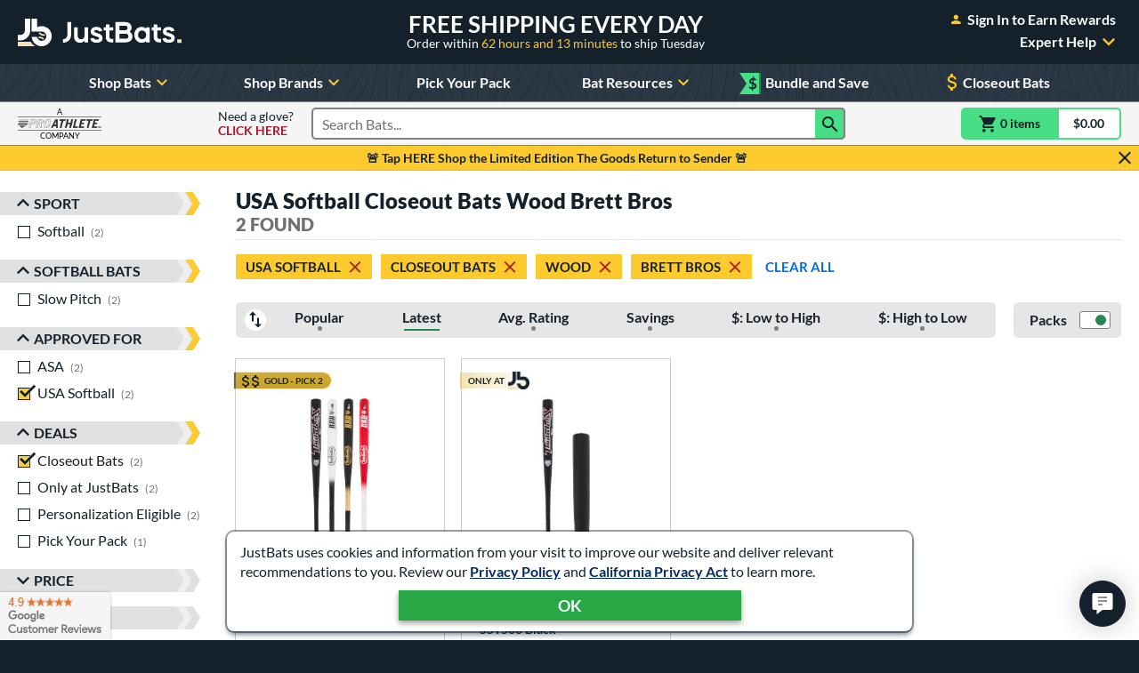

--- FILE ---
content_type: text/html; charset=utf-8
request_url: https://www.google.com/recaptcha/api2/anchor?ar=1&k=6Le0XdUaAAAAAG3KTbo4p6azg6wLF0dbxksuxHUP&co=aHR0cHM6Ly93d3cuanVzdGJhdHMuY29tOjQ0Mw..&hl=en&v=PoyoqOPhxBO7pBk68S4YbpHZ&size=invisible&anchor-ms=20000&execute-ms=30000&cb=o4gvqprc56l9
body_size: 48604
content:
<!DOCTYPE HTML><html dir="ltr" lang="en"><head><meta http-equiv="Content-Type" content="text/html; charset=UTF-8">
<meta http-equiv="X-UA-Compatible" content="IE=edge">
<title>reCAPTCHA</title>
<style type="text/css">
/* cyrillic-ext */
@font-face {
  font-family: 'Roboto';
  font-style: normal;
  font-weight: 400;
  font-stretch: 100%;
  src: url(//fonts.gstatic.com/s/roboto/v48/KFO7CnqEu92Fr1ME7kSn66aGLdTylUAMa3GUBHMdazTgWw.woff2) format('woff2');
  unicode-range: U+0460-052F, U+1C80-1C8A, U+20B4, U+2DE0-2DFF, U+A640-A69F, U+FE2E-FE2F;
}
/* cyrillic */
@font-face {
  font-family: 'Roboto';
  font-style: normal;
  font-weight: 400;
  font-stretch: 100%;
  src: url(//fonts.gstatic.com/s/roboto/v48/KFO7CnqEu92Fr1ME7kSn66aGLdTylUAMa3iUBHMdazTgWw.woff2) format('woff2');
  unicode-range: U+0301, U+0400-045F, U+0490-0491, U+04B0-04B1, U+2116;
}
/* greek-ext */
@font-face {
  font-family: 'Roboto';
  font-style: normal;
  font-weight: 400;
  font-stretch: 100%;
  src: url(//fonts.gstatic.com/s/roboto/v48/KFO7CnqEu92Fr1ME7kSn66aGLdTylUAMa3CUBHMdazTgWw.woff2) format('woff2');
  unicode-range: U+1F00-1FFF;
}
/* greek */
@font-face {
  font-family: 'Roboto';
  font-style: normal;
  font-weight: 400;
  font-stretch: 100%;
  src: url(//fonts.gstatic.com/s/roboto/v48/KFO7CnqEu92Fr1ME7kSn66aGLdTylUAMa3-UBHMdazTgWw.woff2) format('woff2');
  unicode-range: U+0370-0377, U+037A-037F, U+0384-038A, U+038C, U+038E-03A1, U+03A3-03FF;
}
/* math */
@font-face {
  font-family: 'Roboto';
  font-style: normal;
  font-weight: 400;
  font-stretch: 100%;
  src: url(//fonts.gstatic.com/s/roboto/v48/KFO7CnqEu92Fr1ME7kSn66aGLdTylUAMawCUBHMdazTgWw.woff2) format('woff2');
  unicode-range: U+0302-0303, U+0305, U+0307-0308, U+0310, U+0312, U+0315, U+031A, U+0326-0327, U+032C, U+032F-0330, U+0332-0333, U+0338, U+033A, U+0346, U+034D, U+0391-03A1, U+03A3-03A9, U+03B1-03C9, U+03D1, U+03D5-03D6, U+03F0-03F1, U+03F4-03F5, U+2016-2017, U+2034-2038, U+203C, U+2040, U+2043, U+2047, U+2050, U+2057, U+205F, U+2070-2071, U+2074-208E, U+2090-209C, U+20D0-20DC, U+20E1, U+20E5-20EF, U+2100-2112, U+2114-2115, U+2117-2121, U+2123-214F, U+2190, U+2192, U+2194-21AE, U+21B0-21E5, U+21F1-21F2, U+21F4-2211, U+2213-2214, U+2216-22FF, U+2308-230B, U+2310, U+2319, U+231C-2321, U+2336-237A, U+237C, U+2395, U+239B-23B7, U+23D0, U+23DC-23E1, U+2474-2475, U+25AF, U+25B3, U+25B7, U+25BD, U+25C1, U+25CA, U+25CC, U+25FB, U+266D-266F, U+27C0-27FF, U+2900-2AFF, U+2B0E-2B11, U+2B30-2B4C, U+2BFE, U+3030, U+FF5B, U+FF5D, U+1D400-1D7FF, U+1EE00-1EEFF;
}
/* symbols */
@font-face {
  font-family: 'Roboto';
  font-style: normal;
  font-weight: 400;
  font-stretch: 100%;
  src: url(//fonts.gstatic.com/s/roboto/v48/KFO7CnqEu92Fr1ME7kSn66aGLdTylUAMaxKUBHMdazTgWw.woff2) format('woff2');
  unicode-range: U+0001-000C, U+000E-001F, U+007F-009F, U+20DD-20E0, U+20E2-20E4, U+2150-218F, U+2190, U+2192, U+2194-2199, U+21AF, U+21E6-21F0, U+21F3, U+2218-2219, U+2299, U+22C4-22C6, U+2300-243F, U+2440-244A, U+2460-24FF, U+25A0-27BF, U+2800-28FF, U+2921-2922, U+2981, U+29BF, U+29EB, U+2B00-2BFF, U+4DC0-4DFF, U+FFF9-FFFB, U+10140-1018E, U+10190-1019C, U+101A0, U+101D0-101FD, U+102E0-102FB, U+10E60-10E7E, U+1D2C0-1D2D3, U+1D2E0-1D37F, U+1F000-1F0FF, U+1F100-1F1AD, U+1F1E6-1F1FF, U+1F30D-1F30F, U+1F315, U+1F31C, U+1F31E, U+1F320-1F32C, U+1F336, U+1F378, U+1F37D, U+1F382, U+1F393-1F39F, U+1F3A7-1F3A8, U+1F3AC-1F3AF, U+1F3C2, U+1F3C4-1F3C6, U+1F3CA-1F3CE, U+1F3D4-1F3E0, U+1F3ED, U+1F3F1-1F3F3, U+1F3F5-1F3F7, U+1F408, U+1F415, U+1F41F, U+1F426, U+1F43F, U+1F441-1F442, U+1F444, U+1F446-1F449, U+1F44C-1F44E, U+1F453, U+1F46A, U+1F47D, U+1F4A3, U+1F4B0, U+1F4B3, U+1F4B9, U+1F4BB, U+1F4BF, U+1F4C8-1F4CB, U+1F4D6, U+1F4DA, U+1F4DF, U+1F4E3-1F4E6, U+1F4EA-1F4ED, U+1F4F7, U+1F4F9-1F4FB, U+1F4FD-1F4FE, U+1F503, U+1F507-1F50B, U+1F50D, U+1F512-1F513, U+1F53E-1F54A, U+1F54F-1F5FA, U+1F610, U+1F650-1F67F, U+1F687, U+1F68D, U+1F691, U+1F694, U+1F698, U+1F6AD, U+1F6B2, U+1F6B9-1F6BA, U+1F6BC, U+1F6C6-1F6CF, U+1F6D3-1F6D7, U+1F6E0-1F6EA, U+1F6F0-1F6F3, U+1F6F7-1F6FC, U+1F700-1F7FF, U+1F800-1F80B, U+1F810-1F847, U+1F850-1F859, U+1F860-1F887, U+1F890-1F8AD, U+1F8B0-1F8BB, U+1F8C0-1F8C1, U+1F900-1F90B, U+1F93B, U+1F946, U+1F984, U+1F996, U+1F9E9, U+1FA00-1FA6F, U+1FA70-1FA7C, U+1FA80-1FA89, U+1FA8F-1FAC6, U+1FACE-1FADC, U+1FADF-1FAE9, U+1FAF0-1FAF8, U+1FB00-1FBFF;
}
/* vietnamese */
@font-face {
  font-family: 'Roboto';
  font-style: normal;
  font-weight: 400;
  font-stretch: 100%;
  src: url(//fonts.gstatic.com/s/roboto/v48/KFO7CnqEu92Fr1ME7kSn66aGLdTylUAMa3OUBHMdazTgWw.woff2) format('woff2');
  unicode-range: U+0102-0103, U+0110-0111, U+0128-0129, U+0168-0169, U+01A0-01A1, U+01AF-01B0, U+0300-0301, U+0303-0304, U+0308-0309, U+0323, U+0329, U+1EA0-1EF9, U+20AB;
}
/* latin-ext */
@font-face {
  font-family: 'Roboto';
  font-style: normal;
  font-weight: 400;
  font-stretch: 100%;
  src: url(//fonts.gstatic.com/s/roboto/v48/KFO7CnqEu92Fr1ME7kSn66aGLdTylUAMa3KUBHMdazTgWw.woff2) format('woff2');
  unicode-range: U+0100-02BA, U+02BD-02C5, U+02C7-02CC, U+02CE-02D7, U+02DD-02FF, U+0304, U+0308, U+0329, U+1D00-1DBF, U+1E00-1E9F, U+1EF2-1EFF, U+2020, U+20A0-20AB, U+20AD-20C0, U+2113, U+2C60-2C7F, U+A720-A7FF;
}
/* latin */
@font-face {
  font-family: 'Roboto';
  font-style: normal;
  font-weight: 400;
  font-stretch: 100%;
  src: url(//fonts.gstatic.com/s/roboto/v48/KFO7CnqEu92Fr1ME7kSn66aGLdTylUAMa3yUBHMdazQ.woff2) format('woff2');
  unicode-range: U+0000-00FF, U+0131, U+0152-0153, U+02BB-02BC, U+02C6, U+02DA, U+02DC, U+0304, U+0308, U+0329, U+2000-206F, U+20AC, U+2122, U+2191, U+2193, U+2212, U+2215, U+FEFF, U+FFFD;
}
/* cyrillic-ext */
@font-face {
  font-family: 'Roboto';
  font-style: normal;
  font-weight: 500;
  font-stretch: 100%;
  src: url(//fonts.gstatic.com/s/roboto/v48/KFO7CnqEu92Fr1ME7kSn66aGLdTylUAMa3GUBHMdazTgWw.woff2) format('woff2');
  unicode-range: U+0460-052F, U+1C80-1C8A, U+20B4, U+2DE0-2DFF, U+A640-A69F, U+FE2E-FE2F;
}
/* cyrillic */
@font-face {
  font-family: 'Roboto';
  font-style: normal;
  font-weight: 500;
  font-stretch: 100%;
  src: url(//fonts.gstatic.com/s/roboto/v48/KFO7CnqEu92Fr1ME7kSn66aGLdTylUAMa3iUBHMdazTgWw.woff2) format('woff2');
  unicode-range: U+0301, U+0400-045F, U+0490-0491, U+04B0-04B1, U+2116;
}
/* greek-ext */
@font-face {
  font-family: 'Roboto';
  font-style: normal;
  font-weight: 500;
  font-stretch: 100%;
  src: url(//fonts.gstatic.com/s/roboto/v48/KFO7CnqEu92Fr1ME7kSn66aGLdTylUAMa3CUBHMdazTgWw.woff2) format('woff2');
  unicode-range: U+1F00-1FFF;
}
/* greek */
@font-face {
  font-family: 'Roboto';
  font-style: normal;
  font-weight: 500;
  font-stretch: 100%;
  src: url(//fonts.gstatic.com/s/roboto/v48/KFO7CnqEu92Fr1ME7kSn66aGLdTylUAMa3-UBHMdazTgWw.woff2) format('woff2');
  unicode-range: U+0370-0377, U+037A-037F, U+0384-038A, U+038C, U+038E-03A1, U+03A3-03FF;
}
/* math */
@font-face {
  font-family: 'Roboto';
  font-style: normal;
  font-weight: 500;
  font-stretch: 100%;
  src: url(//fonts.gstatic.com/s/roboto/v48/KFO7CnqEu92Fr1ME7kSn66aGLdTylUAMawCUBHMdazTgWw.woff2) format('woff2');
  unicode-range: U+0302-0303, U+0305, U+0307-0308, U+0310, U+0312, U+0315, U+031A, U+0326-0327, U+032C, U+032F-0330, U+0332-0333, U+0338, U+033A, U+0346, U+034D, U+0391-03A1, U+03A3-03A9, U+03B1-03C9, U+03D1, U+03D5-03D6, U+03F0-03F1, U+03F4-03F5, U+2016-2017, U+2034-2038, U+203C, U+2040, U+2043, U+2047, U+2050, U+2057, U+205F, U+2070-2071, U+2074-208E, U+2090-209C, U+20D0-20DC, U+20E1, U+20E5-20EF, U+2100-2112, U+2114-2115, U+2117-2121, U+2123-214F, U+2190, U+2192, U+2194-21AE, U+21B0-21E5, U+21F1-21F2, U+21F4-2211, U+2213-2214, U+2216-22FF, U+2308-230B, U+2310, U+2319, U+231C-2321, U+2336-237A, U+237C, U+2395, U+239B-23B7, U+23D0, U+23DC-23E1, U+2474-2475, U+25AF, U+25B3, U+25B7, U+25BD, U+25C1, U+25CA, U+25CC, U+25FB, U+266D-266F, U+27C0-27FF, U+2900-2AFF, U+2B0E-2B11, U+2B30-2B4C, U+2BFE, U+3030, U+FF5B, U+FF5D, U+1D400-1D7FF, U+1EE00-1EEFF;
}
/* symbols */
@font-face {
  font-family: 'Roboto';
  font-style: normal;
  font-weight: 500;
  font-stretch: 100%;
  src: url(//fonts.gstatic.com/s/roboto/v48/KFO7CnqEu92Fr1ME7kSn66aGLdTylUAMaxKUBHMdazTgWw.woff2) format('woff2');
  unicode-range: U+0001-000C, U+000E-001F, U+007F-009F, U+20DD-20E0, U+20E2-20E4, U+2150-218F, U+2190, U+2192, U+2194-2199, U+21AF, U+21E6-21F0, U+21F3, U+2218-2219, U+2299, U+22C4-22C6, U+2300-243F, U+2440-244A, U+2460-24FF, U+25A0-27BF, U+2800-28FF, U+2921-2922, U+2981, U+29BF, U+29EB, U+2B00-2BFF, U+4DC0-4DFF, U+FFF9-FFFB, U+10140-1018E, U+10190-1019C, U+101A0, U+101D0-101FD, U+102E0-102FB, U+10E60-10E7E, U+1D2C0-1D2D3, U+1D2E0-1D37F, U+1F000-1F0FF, U+1F100-1F1AD, U+1F1E6-1F1FF, U+1F30D-1F30F, U+1F315, U+1F31C, U+1F31E, U+1F320-1F32C, U+1F336, U+1F378, U+1F37D, U+1F382, U+1F393-1F39F, U+1F3A7-1F3A8, U+1F3AC-1F3AF, U+1F3C2, U+1F3C4-1F3C6, U+1F3CA-1F3CE, U+1F3D4-1F3E0, U+1F3ED, U+1F3F1-1F3F3, U+1F3F5-1F3F7, U+1F408, U+1F415, U+1F41F, U+1F426, U+1F43F, U+1F441-1F442, U+1F444, U+1F446-1F449, U+1F44C-1F44E, U+1F453, U+1F46A, U+1F47D, U+1F4A3, U+1F4B0, U+1F4B3, U+1F4B9, U+1F4BB, U+1F4BF, U+1F4C8-1F4CB, U+1F4D6, U+1F4DA, U+1F4DF, U+1F4E3-1F4E6, U+1F4EA-1F4ED, U+1F4F7, U+1F4F9-1F4FB, U+1F4FD-1F4FE, U+1F503, U+1F507-1F50B, U+1F50D, U+1F512-1F513, U+1F53E-1F54A, U+1F54F-1F5FA, U+1F610, U+1F650-1F67F, U+1F687, U+1F68D, U+1F691, U+1F694, U+1F698, U+1F6AD, U+1F6B2, U+1F6B9-1F6BA, U+1F6BC, U+1F6C6-1F6CF, U+1F6D3-1F6D7, U+1F6E0-1F6EA, U+1F6F0-1F6F3, U+1F6F7-1F6FC, U+1F700-1F7FF, U+1F800-1F80B, U+1F810-1F847, U+1F850-1F859, U+1F860-1F887, U+1F890-1F8AD, U+1F8B0-1F8BB, U+1F8C0-1F8C1, U+1F900-1F90B, U+1F93B, U+1F946, U+1F984, U+1F996, U+1F9E9, U+1FA00-1FA6F, U+1FA70-1FA7C, U+1FA80-1FA89, U+1FA8F-1FAC6, U+1FACE-1FADC, U+1FADF-1FAE9, U+1FAF0-1FAF8, U+1FB00-1FBFF;
}
/* vietnamese */
@font-face {
  font-family: 'Roboto';
  font-style: normal;
  font-weight: 500;
  font-stretch: 100%;
  src: url(//fonts.gstatic.com/s/roboto/v48/KFO7CnqEu92Fr1ME7kSn66aGLdTylUAMa3OUBHMdazTgWw.woff2) format('woff2');
  unicode-range: U+0102-0103, U+0110-0111, U+0128-0129, U+0168-0169, U+01A0-01A1, U+01AF-01B0, U+0300-0301, U+0303-0304, U+0308-0309, U+0323, U+0329, U+1EA0-1EF9, U+20AB;
}
/* latin-ext */
@font-face {
  font-family: 'Roboto';
  font-style: normal;
  font-weight: 500;
  font-stretch: 100%;
  src: url(//fonts.gstatic.com/s/roboto/v48/KFO7CnqEu92Fr1ME7kSn66aGLdTylUAMa3KUBHMdazTgWw.woff2) format('woff2');
  unicode-range: U+0100-02BA, U+02BD-02C5, U+02C7-02CC, U+02CE-02D7, U+02DD-02FF, U+0304, U+0308, U+0329, U+1D00-1DBF, U+1E00-1E9F, U+1EF2-1EFF, U+2020, U+20A0-20AB, U+20AD-20C0, U+2113, U+2C60-2C7F, U+A720-A7FF;
}
/* latin */
@font-face {
  font-family: 'Roboto';
  font-style: normal;
  font-weight: 500;
  font-stretch: 100%;
  src: url(//fonts.gstatic.com/s/roboto/v48/KFO7CnqEu92Fr1ME7kSn66aGLdTylUAMa3yUBHMdazQ.woff2) format('woff2');
  unicode-range: U+0000-00FF, U+0131, U+0152-0153, U+02BB-02BC, U+02C6, U+02DA, U+02DC, U+0304, U+0308, U+0329, U+2000-206F, U+20AC, U+2122, U+2191, U+2193, U+2212, U+2215, U+FEFF, U+FFFD;
}
/* cyrillic-ext */
@font-face {
  font-family: 'Roboto';
  font-style: normal;
  font-weight: 900;
  font-stretch: 100%;
  src: url(//fonts.gstatic.com/s/roboto/v48/KFO7CnqEu92Fr1ME7kSn66aGLdTylUAMa3GUBHMdazTgWw.woff2) format('woff2');
  unicode-range: U+0460-052F, U+1C80-1C8A, U+20B4, U+2DE0-2DFF, U+A640-A69F, U+FE2E-FE2F;
}
/* cyrillic */
@font-face {
  font-family: 'Roboto';
  font-style: normal;
  font-weight: 900;
  font-stretch: 100%;
  src: url(//fonts.gstatic.com/s/roboto/v48/KFO7CnqEu92Fr1ME7kSn66aGLdTylUAMa3iUBHMdazTgWw.woff2) format('woff2');
  unicode-range: U+0301, U+0400-045F, U+0490-0491, U+04B0-04B1, U+2116;
}
/* greek-ext */
@font-face {
  font-family: 'Roboto';
  font-style: normal;
  font-weight: 900;
  font-stretch: 100%;
  src: url(//fonts.gstatic.com/s/roboto/v48/KFO7CnqEu92Fr1ME7kSn66aGLdTylUAMa3CUBHMdazTgWw.woff2) format('woff2');
  unicode-range: U+1F00-1FFF;
}
/* greek */
@font-face {
  font-family: 'Roboto';
  font-style: normal;
  font-weight: 900;
  font-stretch: 100%;
  src: url(//fonts.gstatic.com/s/roboto/v48/KFO7CnqEu92Fr1ME7kSn66aGLdTylUAMa3-UBHMdazTgWw.woff2) format('woff2');
  unicode-range: U+0370-0377, U+037A-037F, U+0384-038A, U+038C, U+038E-03A1, U+03A3-03FF;
}
/* math */
@font-face {
  font-family: 'Roboto';
  font-style: normal;
  font-weight: 900;
  font-stretch: 100%;
  src: url(//fonts.gstatic.com/s/roboto/v48/KFO7CnqEu92Fr1ME7kSn66aGLdTylUAMawCUBHMdazTgWw.woff2) format('woff2');
  unicode-range: U+0302-0303, U+0305, U+0307-0308, U+0310, U+0312, U+0315, U+031A, U+0326-0327, U+032C, U+032F-0330, U+0332-0333, U+0338, U+033A, U+0346, U+034D, U+0391-03A1, U+03A3-03A9, U+03B1-03C9, U+03D1, U+03D5-03D6, U+03F0-03F1, U+03F4-03F5, U+2016-2017, U+2034-2038, U+203C, U+2040, U+2043, U+2047, U+2050, U+2057, U+205F, U+2070-2071, U+2074-208E, U+2090-209C, U+20D0-20DC, U+20E1, U+20E5-20EF, U+2100-2112, U+2114-2115, U+2117-2121, U+2123-214F, U+2190, U+2192, U+2194-21AE, U+21B0-21E5, U+21F1-21F2, U+21F4-2211, U+2213-2214, U+2216-22FF, U+2308-230B, U+2310, U+2319, U+231C-2321, U+2336-237A, U+237C, U+2395, U+239B-23B7, U+23D0, U+23DC-23E1, U+2474-2475, U+25AF, U+25B3, U+25B7, U+25BD, U+25C1, U+25CA, U+25CC, U+25FB, U+266D-266F, U+27C0-27FF, U+2900-2AFF, U+2B0E-2B11, U+2B30-2B4C, U+2BFE, U+3030, U+FF5B, U+FF5D, U+1D400-1D7FF, U+1EE00-1EEFF;
}
/* symbols */
@font-face {
  font-family: 'Roboto';
  font-style: normal;
  font-weight: 900;
  font-stretch: 100%;
  src: url(//fonts.gstatic.com/s/roboto/v48/KFO7CnqEu92Fr1ME7kSn66aGLdTylUAMaxKUBHMdazTgWw.woff2) format('woff2');
  unicode-range: U+0001-000C, U+000E-001F, U+007F-009F, U+20DD-20E0, U+20E2-20E4, U+2150-218F, U+2190, U+2192, U+2194-2199, U+21AF, U+21E6-21F0, U+21F3, U+2218-2219, U+2299, U+22C4-22C6, U+2300-243F, U+2440-244A, U+2460-24FF, U+25A0-27BF, U+2800-28FF, U+2921-2922, U+2981, U+29BF, U+29EB, U+2B00-2BFF, U+4DC0-4DFF, U+FFF9-FFFB, U+10140-1018E, U+10190-1019C, U+101A0, U+101D0-101FD, U+102E0-102FB, U+10E60-10E7E, U+1D2C0-1D2D3, U+1D2E0-1D37F, U+1F000-1F0FF, U+1F100-1F1AD, U+1F1E6-1F1FF, U+1F30D-1F30F, U+1F315, U+1F31C, U+1F31E, U+1F320-1F32C, U+1F336, U+1F378, U+1F37D, U+1F382, U+1F393-1F39F, U+1F3A7-1F3A8, U+1F3AC-1F3AF, U+1F3C2, U+1F3C4-1F3C6, U+1F3CA-1F3CE, U+1F3D4-1F3E0, U+1F3ED, U+1F3F1-1F3F3, U+1F3F5-1F3F7, U+1F408, U+1F415, U+1F41F, U+1F426, U+1F43F, U+1F441-1F442, U+1F444, U+1F446-1F449, U+1F44C-1F44E, U+1F453, U+1F46A, U+1F47D, U+1F4A3, U+1F4B0, U+1F4B3, U+1F4B9, U+1F4BB, U+1F4BF, U+1F4C8-1F4CB, U+1F4D6, U+1F4DA, U+1F4DF, U+1F4E3-1F4E6, U+1F4EA-1F4ED, U+1F4F7, U+1F4F9-1F4FB, U+1F4FD-1F4FE, U+1F503, U+1F507-1F50B, U+1F50D, U+1F512-1F513, U+1F53E-1F54A, U+1F54F-1F5FA, U+1F610, U+1F650-1F67F, U+1F687, U+1F68D, U+1F691, U+1F694, U+1F698, U+1F6AD, U+1F6B2, U+1F6B9-1F6BA, U+1F6BC, U+1F6C6-1F6CF, U+1F6D3-1F6D7, U+1F6E0-1F6EA, U+1F6F0-1F6F3, U+1F6F7-1F6FC, U+1F700-1F7FF, U+1F800-1F80B, U+1F810-1F847, U+1F850-1F859, U+1F860-1F887, U+1F890-1F8AD, U+1F8B0-1F8BB, U+1F8C0-1F8C1, U+1F900-1F90B, U+1F93B, U+1F946, U+1F984, U+1F996, U+1F9E9, U+1FA00-1FA6F, U+1FA70-1FA7C, U+1FA80-1FA89, U+1FA8F-1FAC6, U+1FACE-1FADC, U+1FADF-1FAE9, U+1FAF0-1FAF8, U+1FB00-1FBFF;
}
/* vietnamese */
@font-face {
  font-family: 'Roboto';
  font-style: normal;
  font-weight: 900;
  font-stretch: 100%;
  src: url(//fonts.gstatic.com/s/roboto/v48/KFO7CnqEu92Fr1ME7kSn66aGLdTylUAMa3OUBHMdazTgWw.woff2) format('woff2');
  unicode-range: U+0102-0103, U+0110-0111, U+0128-0129, U+0168-0169, U+01A0-01A1, U+01AF-01B0, U+0300-0301, U+0303-0304, U+0308-0309, U+0323, U+0329, U+1EA0-1EF9, U+20AB;
}
/* latin-ext */
@font-face {
  font-family: 'Roboto';
  font-style: normal;
  font-weight: 900;
  font-stretch: 100%;
  src: url(//fonts.gstatic.com/s/roboto/v48/KFO7CnqEu92Fr1ME7kSn66aGLdTylUAMa3KUBHMdazTgWw.woff2) format('woff2');
  unicode-range: U+0100-02BA, U+02BD-02C5, U+02C7-02CC, U+02CE-02D7, U+02DD-02FF, U+0304, U+0308, U+0329, U+1D00-1DBF, U+1E00-1E9F, U+1EF2-1EFF, U+2020, U+20A0-20AB, U+20AD-20C0, U+2113, U+2C60-2C7F, U+A720-A7FF;
}
/* latin */
@font-face {
  font-family: 'Roboto';
  font-style: normal;
  font-weight: 900;
  font-stretch: 100%;
  src: url(//fonts.gstatic.com/s/roboto/v48/KFO7CnqEu92Fr1ME7kSn66aGLdTylUAMa3yUBHMdazQ.woff2) format('woff2');
  unicode-range: U+0000-00FF, U+0131, U+0152-0153, U+02BB-02BC, U+02C6, U+02DA, U+02DC, U+0304, U+0308, U+0329, U+2000-206F, U+20AC, U+2122, U+2191, U+2193, U+2212, U+2215, U+FEFF, U+FFFD;
}

</style>
<link rel="stylesheet" type="text/css" href="https://www.gstatic.com/recaptcha/releases/PoyoqOPhxBO7pBk68S4YbpHZ/styles__ltr.css">
<script nonce="VqiXCSB64a01QQMHx6he4Q" type="text/javascript">window['__recaptcha_api'] = 'https://www.google.com/recaptcha/api2/';</script>
<script type="text/javascript" src="https://www.gstatic.com/recaptcha/releases/PoyoqOPhxBO7pBk68S4YbpHZ/recaptcha__en.js" nonce="VqiXCSB64a01QQMHx6he4Q">
      
    </script></head>
<body><div id="rc-anchor-alert" class="rc-anchor-alert"></div>
<input type="hidden" id="recaptcha-token" value="[base64]">
<script type="text/javascript" nonce="VqiXCSB64a01QQMHx6he4Q">
      recaptcha.anchor.Main.init("[\x22ainput\x22,[\x22bgdata\x22,\x22\x22,\[base64]/[base64]/[base64]/[base64]/cjw8ejpyPj4+eil9Y2F0Y2gobCl7dGhyb3cgbDt9fSxIPWZ1bmN0aW9uKHcsdCx6KXtpZih3PT0xOTR8fHc9PTIwOCl0LnZbd10/dC52W3ddLmNvbmNhdCh6KTp0LnZbd109b2Yoeix0KTtlbHNle2lmKHQuYkImJnchPTMxNylyZXR1cm47dz09NjZ8fHc9PTEyMnx8dz09NDcwfHx3PT00NHx8dz09NDE2fHx3PT0zOTd8fHc9PTQyMXx8dz09Njh8fHc9PTcwfHx3PT0xODQ/[base64]/[base64]/[base64]/bmV3IGRbVl0oSlswXSk6cD09Mj9uZXcgZFtWXShKWzBdLEpbMV0pOnA9PTM/bmV3IGRbVl0oSlswXSxKWzFdLEpbMl0pOnA9PTQ/[base64]/[base64]/[base64]/[base64]\x22,\[base64]\\u003d\x22,\x22MnDCnMKbw4Fqwq5pw5jCrsKGKk9bJsOYIMK5DXvDlhfDicK0woguwpFrwqTCgVQqUU/CscKkwpzDgsKgw6vCkiQsFE06w5Unw6bCvV1/Mm3CsXfDhcOcw5rDng7CjsO2B0DCgsK9SyTDo8Onw4cnUsOPw77ConfDocOxEcKkZMOZwqPDtVfCncKAesONw7zDnQlPw4BwYsOEwpvDrFQ/[base64]/XE3DrcOnZWVEwpJIwpYOBcKDw6LDpMO/GcOTw4QSRsO5wrLCvWrDuzp/NV5GN8O8w4oFw4J5b2kOw7PDgHPCjsO2CsO7RzPCqcKSw48Ow7o7ZsOAC2LDlVLCjMOCwpFcdcK3ZXcvw6XCsMO6w71Tw67Dp8KYfcOzHC57wpRjBVlDwp5WwrrCjgvDtz3Cg8KSwq/DvMKEeD/[base64]/Zn0AwrjCsktRecK0BnrDkcOnM8Ouwq8Zwoctwq4Hw47DjAbCncK1w5Emw47CgcKMw5lKdTvCmDjCrcOnw49Vw7nCr13ChcOVwr7CgTxVVMKCwpR3w4o+w65kQXfDpXtGSSXCusOlwo/CuGlOwowcw5oTwpHCoMO3TcKXInPDusOOw6zDn8OPJcKeZwvDizZIbsKDM3p+w6nDiFzDnsOZwo5uLRwYw4Qxw6zCisOQwpnDo8Kxw7glCsOAw4FMwrPDtMO+KsK2wrEPam7CnxzCv8O3wrzDrxwNwqxnacOwwqXDhMKmYcOcw4JPw5/CsFEhGzIBI0wrMmTCqMOIwrxibnbDscOwCh7ClGJYwrHDiMKiwrrDlcK8fSZiKgVkL181UEjDrsOlChQJwoPDpRXDusOeB2BZw6kzwotTwqXCr8KQw5dgS0RePcOjeSU6w5Mbc8K7IAfCuMOXw6FUwrbDn8OFdcK0wovCqVLColJhwpLDtMO1w6/DsFzDm8O9woHCrcOlGcKkNsKIRcKfwpnDqcO9B8KHw7/ClcOOwpoDfgbDpF3Drl9hw5FTEsOFwoZ6NcOmw4wTcMKXJsOMwq8Iw5xMRAfCrsKbHR/DnjvCkiHCo8K3KsOwwp46wonDrDpxFkoDw55DwoYOTsKOUmHDlxRaa2PDisK/wq5xXsO6b8KJwo0HCsOMw4VeI0pMwrfDv8K6FmXDg8OOwp/DiMKdaigRw7t5OwBaOyvDhDJjBVVxwpfDgXUjbXp8YcOjwo/DicKYwp7Dp3JVByPCk8KhHMK0MMOrw7bCmh44w7UFRFvDmnMzw5bCiT8uw5bDpRbChcOLasKww7M/[base64]/DpMO5wpg+FsKFYMK/[base64]/[base64]/DhMOkwpbDvcOzW8Obw7XCh2oJwpFKdMKyw6LDqMOtElMTw6HDolXCocO1IzfDmsONwrnDqsOrwo3DuzTDrsK2w6bCrUAuF24MYwNDI8KFAGMfQQV5By7CsB/DkWxMw6XDuR4SMMO0w7YPwp7Cgj/DuyPDjMKPwpVZB2MgbsOWYiXCrMO4KjjDsMOfw7plwrYHOsO4w7h3d8OJRBBdecOOwrbDlj9Kw6TCrS/[base64]/woJoVmw2NxEYDsO8w4LDicKYP8K3wo/CpX4Ew5PCt3dIwoYUw5xtw40afcK+EcOGwoxJdsOMwqw2cBVswqMQLk1ow4w/IsK9wpLDqwPCjsKOw67Cvm/CqjLCq8K5S8O3ScO1wqEmwpNWCsKuwotUGcKIwrF1w7PCsx3CoFRdMUbDvAwBXcKJw6bDlcO8An/Ch3BXwrgaw7scwpjCvjUGa3PDpsOLw5UowpbDhMKFw79MZlZhwq7DucOAwpTDqsOGwoMSR8KBw5zDssKvEcOGKMOdKTpRLcO0w7jCjQYIwo3DtFYvw6dAw5XCqRNAd8KhKsOKT8OvRsOuw4MLJcO3KATDlcOmFMKXw7cLLVrCksOjwrjDui/DqSsCMC8vKVcsw4zDqVjDu0vDv8KiDTfCsg/DmDrCozHDlsOXw6IBwppGLhlbwoHCoH0Iw4HDg8OXworDt3YKw6bCrFIhXFlJw69pRcO3wqjCr2rDumvDncO5w5kswqtGYMONw5/Cmwkywrp5J2IbwpJ0Aj8gb28ywp8seMODC8KNJV8YRsKgNG3CgXHCq3DDtsKTwojDssKqwoJFwoo7NcO0X8OQHisgwoNNwqZNcybDosO5c259wo7Di3TCsinCl0zCsRXDisOqw4JqwowCw5dHVzHClEjDhmrDusOqUgtddcOocWE+QGfDt389EyrDlSN/B8Ktw54fVWdKYjLCp8KQF0hlw73DsAbDhsK9w7g4IFLDp8OcF3LDlzg1EMK0d3U4w6PCi3XDuMKYwp1PwqQxBsO/[base64]/DkMKfAcKoOwHDm8O+wrlJwpbDnsO8wr/[base64]/CscOiwqLDosKyP2PDtsKLw4gPwr/CtMKLw7nDqhZKDncsw7VQw4cKUhbCrDYPw6vCs8OXPy8hIcK9wqPCiFkWwqBge8OFwpM0YFTCtXnDqMOoV8KEcW8XMsKjwroxw4DCuT9tTlQaAwZDw7XDo1kew78pwptjD0rDrMO/w5nCtUI0SsKwHcKPwoc3M119wr5TOcKqeMKtS11jHRfDnMKHwqbCicKdU8Omw4XCjzBnwp3DnsKaAsKwwotvwqHDozwdwrvCk8OxTcOkPsKWwq3Cl8KFQMKxwpUHw5/[base64]/UMK0w6zDn212wpBGwpTDlgbClAjCmkfDpMKgwqNKH8KHH8K7w75cwrfDjTvDpsKaw7fDj8O8McOGb8OIMW0SwpbCn2bCsC/ClwFOwod5wrvCocOxw4F0KcK7Z8ONw6nDvsKgVMKFwprCpAbCoBvCv2LCnU53woIAfcKswq5jaUg0w6TCtXNJZhTDmgXCh8O2a2Nxw67CrCXDulc5w5ZrwrjCk8OBw6dtfsKkAsKEXsOCw74uwqvCnxYDJ8KpEcKtw7TCn8Kiwo/[base64]/CosKlworDihHCnsOgw4Vhw4wkwpBhwr7Dn8Onw4/CsBtDTg1TbkcNw57DpsOUwrXDjsKIw53DiVrDqAQfVC9LE8KDIXLDpS0aw5bCncKjDcOEw4dYB8KAw7TCqcK1wpV4w5nDn8ODwrLDuMO4U8OUaRTCqsONw4/DvwfCvBTDnsOpwpTDghZrwrssw45PwpHDocOHR1lcainDt8O9BC/ChMKSw5vDomQVw7fCiA7DrcOgwqnDhW7CimseOnEQwq/DkkfCmUVDcsO1wp1jOwbDtQs1U8OIwpvDvA9uwpjCuMOVdyDCnG3Dq8KAccObSVjDqsOxMzIkRk8PUGpEwpfColfDnzlVw4nDsTfDhRshIcKiwrjCh2XCh3pQw73Dk8KaYRbCucOJIMOIAVNnSAvDugNawo0DwrvDlS/DmgQNwp/DnsKCbcKeM8KDw6vDrsKSw7o0LsOQKsKzJiLCs1rDnGgcMQjCj8OOwqggVFZyw6DDqX8wWCjCgE4UN8KxBHNxw7XCsgTCmHUnw5p2wpNNMwvCi8KWJE1WVSNtwqHDhUIhw4zDpsK4fXrCuMKMw7bCjlbDknvDjMOXwpzDi8KBw54dbMOgwo/CiEfCukLCq3zCrSk8wrxDw5fDpzXDoR0cA8KsbcKQw7tNw7JPAQjDsjBvwp52CcKGby9gwrl6wol3wrZJw47DrsOMw5bDkcKQwqwIw5NTw6rDnsKxVT/[base64]/DhFV3SWvChXx+FcKYw7fCr8KLwqzCigPDtzwcSxsAIy5jdgfDimjCucKqwp/DkMKbMMOJw7LDgcOVZkXDuijDiHzDscOUPMOnwqTCvcK5wqrDhMKEGSEWwrcNw4TDgFZgw6bChsOVw4kIwrtKwpzCr8K1eDvDlFHDvsOewqF2w4EYa8Knw7fCjVPDmcOBw6LDg8OYWgXDr8O2w7/DgiXCjsK+S2bCrF4Gw4HCisO8woE0IsKrwrPChj1Iw69gw5DCl8OZNcO9JjPCr8O1e3/[base64]/Cu8Ouw5nCsGLDq8OpQMK1VMOPXxjCqMK+UMOfXsKndgHCjzYKbFTCkMKAaMO/w63DosKQFsOkw7Iww60Hw6LDpThacSnDq03CqTJGGsO8KsOQWcKObMK2EMKow6gaw7jCjHXCtcOyG8OVwqfChX3ClcO7w6QAZXszw74owozCvyTCtg3DtjAuV8OvOMOVwoh8EcK5w7JNSE3Dt09uwrXCqgvDlWE+aC7DmsO/OsKgIMOaw5MAwoILdsOAakd8wpHCv8Omw4fCqsObBSwSXcO+NcOOwrvDl8OwHsOwGMKowqYbCMO+asKOA8OfYMKTRsOmw57DrQBgwo8iVsKWKypeE8Kiw5/DlwzChnB6w7LDnyXCh8Kbw6TCkRzCvsKRw5/DpsK2XcKADDDDvsKVccKJBkFSHmYtLAXCqz9Iw6bCnCrCvmXCmsKyAsOPcFknGGPDlcK8w7AhGD7CpcO7wqnDssKuw4chEMK6wp5GEsKRNcOYQMO/[base64]/woPDnBjDgQLDsBLCrCfCukBawqNbw747wo1KwoDCh2ghw4QAw73Cm8OjFMOJw5kTeMKDw77DuVzDmHh1eQ9bKcOHOEXCucKPwpFjfw3DlMKtKcODMgh0wqB1el5vFR8/wqpURU49w54yw7cGQcKFw7FufcKSwpfCsElnZcKDwqLDssO9dMOxf8OUXVbDp8KOwoEAw6p5wqpYQ8OKwog9wpTDuMKeScKCIVvDocKVwrjDosOGZsODGsKFw4c3wqpGfGgow4zDu8Ofw4PDhj/DgsOCw6xjw6bDs2DDnDlyIcO7wrjDlyVaMm3CgHkKGMK1JsK/IcKAU3LDnA9cwo3CmsO8CGbCvmoPUsOECMK/wpk9YXzCrw1rwqPCrTlZwrnDrB0AWcKdR8K/QnXCjcKrw7vDlz3ChHUTWMKvw5XDn8OxUDDCtMKrfMOvwrUCJETDjXkEw7bDg0tWw6R3wqN2wpvCl8KIw7zCqlZiw5PDrX4ZRsK3Ph5nc8OFPxZVwpk+wrEdDW7Ci2rCj8OFwoZlw5/DucO7w7F1w6paw5lewoPCl8OYMMOiB11HETjDisKkwrEyw7/[base64]/NDUewrrChsK4Ni8CwrTDq3Ejwrkcw7PCqwDCpgnCgQDDo8OJRMK+w7x6woRIw5cCBcOKworDpw4Ca8O1SEjDtUDDp8O6ez/DrSJBU2NUTcKUDgYFwowywrHDqXVtw5TDv8Kbw7bDnigmAMKpwpLDiMOLwqRUwqYZLHo3YwzCgSvDmB/DrVrCiMK6RcO/wonCty7DpXwtw6NoG8KwMw/Cv8Kaw43DjsKHccKcBhhKwqcjwpksw6RWw5snQcKBBD0iaDtdbsKNHXbCqsONw499wrPCqT58w4F1w7sFwqcNTnAbZ0oZLMO9ZzTCvm/[base64]/Ck2DCpCnCp8OYZcKJVsKewr7CicOeKg1Qwp/[base64]/w43DscK3PMKkZgrCng7DplXDosKKWsK3w6MRwpvDox0zwokyw7nCr2pBwoHDtUnDnMOBwr/DtcK/N8O8XWFyw5vDjRELK8K4wrwiwotYw6V1PwwhTsOpw6dXOTVPw5VUw67Cnl4wRMOEUD8qGlnCq13DqD16wrVZw7XDsMOgB8KiQGtwVMO9bcKmwr0Sw6xuHAHDkgp/P8KZVWPCiQPDvMOnwqsGYcKyU8Olwo5IwpNfw7PDoyp7w7cnwrJvYcOPAWAFw6LCucKoKhvDq8O8w4tNwrR0wo4BK3/CiXLDpS3DjgUlK196UsOgIcKcw7U8CBrDisKRw63Cr8KGMkfDjzDCucOKOcO5ByTCoMKKw7gOw6AawqvDq2sUwq7CohPCp8KkwrdsGDt8w7o2w6LDnsOOZTPDijLCusKUdMODU3JxwqnDohrCmiIeaMOfw6NUYcKkeVV9woAfeMK1WsKwU8OhJ3Q/wqoUwqPDmcO4wprDu8K5wrdNwoTDtcONYsORZcOrIHjCuzjDlWPCiG4wwobDlsOew6MqwprChsK4BcOgwq9uw4XCnMK+w5HDvsKGwobDinjCjwzDtWVZDMK+A8ODeCl5wpF0wqw+wr3Du8O0PmzDl1N4ScKXGjnDmUA/[base64]/wpYSw7dnMTvCusKrHMOmw5tyYsO3dVLCq8O7wpDCqwsiw5FGVsKKwrxUbcK1S2VYw6QDwrzCgsODwr06wo4vw6k7e3rCmcKPwpTCgMKqwosiJsOCwqLDkXY/w4/[base64]/CvWFJFQXClcKCw5k7BcKSw6PCocOiVsOlwplcfgvCllfDhhJJw5HCol1TacKAFmbDlgBfwqVaesKmJsKXN8KSQGUDwqprwpJxw7AXw6Nqw4bDvTwpbW88MsK/w4NbNMO5w4LDqMO/C8Kzw4nDr2cYHMOtbMK9fF/CgXVcw5oewqnCgTwMRwd9w5zDpXUjwrZtEsOAPcOEECUKbi1Ywr7Cu1QmwrLDqhbCpjbDiMKkDCrCiFllQMOXw4VTwo1fAMOfTBcsb8Koa8Kow5IMw4wbNVdNKsKkwrjClcOzDMOEZXXCosOmKcOIwpLDscOuwoYVw5/[base64]/w7YLAcKjdMKoA8KcasOgYi/CmB4Zw6zDicOGwqrCh2lJVsKlcWYqRcOpw64gwppgJR3DnjBQwrlXw43CiMOLw7wDDcOKw77CmsOyLj7CicKvw5oaw5lRw4VCE8Kpw7Eyw4ZwEF/DmBDCqcKew7wSw4Z8w63CksKkA8KrCR7DtMO+JsOzBHTCiMO7FgLDuglYRTzCpQnDrWpbHMOiH8Kjwq/[base64]/YWnDnsOewr3Dv8O2w7LCgsOIXcO9OMKeUcK6bMOMwpxJM8KndTM1wqrDnXXDvsKueMOKwrISTsO/Z8OJw5BDwrcQwp/[base64]/DqUxvRj/DrzpXwrDCiSrCriYowq1OScOPw6nDpjfDtcK8w7IWwqzChkBlwp5pYsKkeMOWGcOYaG/[base64]/FAAqwqHDriMhQl45FTvDhmnDmR1qIg/CscO0w7F2W8KdHTNww6VRWsOnwo94w6rChjZGcMO2wpwlDMK7wqEdaGJ3w4AbwoMfwpPDlsKaw4rCkVNQw5NFw6jDpgEpb8OrwoRXesK/JUTClhDDr2I0WMKGEkbCtiRSMcKPfMKNw6/CozXDjF09w6Ivwq1/wrByw5/DiMK2wr3DvcKnPzzDuzN1VX4LVDktwrdpwr8Dwq8Aw4tSDCDCgj7CkMO3woMRwrkhwpXDghlDw5DCuy/DlcKcw7XCsE/CuBTCqMONKwlHNcOrw595wq/Dp8OHwpAvwppzw7ozYMOBwpHDscKQO1HCosOOwrUew6rDmWkGw57ClcKYKVkwAE3DszZRTsKGXnrDjcKmwprCshfDn8Ouw7LCn8KUwqYyacOXS8K6WMKawr/DnFs1wpx6wobCuDgyHMKdN8KofTXDo1gXIsOGwqPDh8OyMhAKPwfCjGfCuFzDg2FnLsOkSMKmaUPCrifDvznDu1fDrsOGTcKGwqLCkcO1wo9MHiPCjMOUHsONw5LCpsKTAcO8QzBLO37CrsKrTMOpDGZxw5Bbw77DuBQVw4rDkMOuw60/w4MebXAqGAVJwoB2wozCrmY+YsKzw7bDvx0HPQ/Diy1MCMKdbsOQajXDoMOwwqU/JMKjGylmw48zw6fDncOPECbDj0/DpsKKG2gIw63CjMKBw53CtMOhwrjCkmUXwpnCvjbCq8OiIX5oYyY7wo/ClcOhw7nChMKHw7xvcBtODUsXwpbCkkvDqwjCn8O/w5PDnsO1THTCgk/Cs8Oiw7/DpsKMwrcfFWXCqBckGifCgcO+GWTCvWfCgcORwoPCiEg7Vwtow6fDtmDCmRBQKFR8woXDjRRjTjVrDcOca8OOAA7DscKHQ8K6w7wnZEhlwrTCoMO7F8K7GDwkGcOBw6TCrhbCp1INwrjDmMO1wrrClsOjw67CnsKMwo8Gwo7CvsK1IsKOwonCkE1Qwpk5T17CvMKaw7/[base64]/Crx9qw5XDhxAtwpjDlldnwpRrLxLCsG7DhMKTwq7CmcKUw7B1w4PCgMKfc2XDvcKvVsOowo5lwp0Ew6/CqEYvwpAFwq7DswJAw4jDlMOswqhrfzvDqlwrw5LCqmnDu2bCrsO/DcKaVMK3wp/Cl8K8wqXCrMKyPMK4wp/[base64]/CjsOAw64JwpQ9wpYLw6jDtsK5HAkbw4xLw7fCpVbDjMOyIMOJM8KnwqvDgcKGMAIdwqhMdDQVX8KBw4PCpVXDpMKcwoh9CsOvMEAgw47DiHbDnB3CkGXCg8O5wpBOf8OEwq7DqcOsY8OUwqtLw47CmmnDnsOEWsK0wpkIwqdEX0NJw4HCrMOmVBNywp47wpbDuyV/w6Q8GBQYw4sKw7vDp8OdP0kTRAnDucOewrZkXcKvw5TDrsO0FMK2IMOBF8KVPxrChMK5wrLDpMO3bT5acEzCsEU7wpbCoBbCm8OBHMO2DcObcE96HsKYwp7CkcOMw5JUK8KFJsKXYsOFJcKTwrUfwr0Jw7PCqkMKwp3DqyRzwq/CsAhlw7TDlHBUXEBYR8Kdw74VHMKqJ8OEZsOEIcKkRGkMwo1qEU3DnMOYwqvDg07CplU3w7gEbsKlHsKfw7fDhldqAMOLw6rCtmJkw7HCpsKxw6ZYw6vCj8KRJBzCuMOrWVcMw7XCicKZw7ojwrsnw5PCjC5ZwprCj1kowr/DocOtI8OCwpkrQMOjwqxkw4Yiw7vDvcO/w4kwFMOmw6LCu8Kvw75awoTCh8Obw4HDiVfCmhIdNSXCmE12a21XOcOxIsOJw5wnw4BZw77Dr0gfw4ENw43DnBjCh8OPwrPDv8OLJMORw4puwq98bEBhJ8Obw4oZw4TDmsOZwrbCkSjDsMO3TCkFS8OGGTFcViRoSxLDvB5Iw5jChGkUXcKBE8OVwp3CqlPCoWo/[base64]/DlcKOw6XDscOJMhJbTlnDlQTCusOSwqXDlhAOw7PDk8KcO1XDncKdW8O0ZsKPwqnCj3LChTc/[base64]/DokEhwrjCrkQVw7d7M8KMQmTCvCrCu8KaRyvCsEwqwppMU8KwVMKRUnp7VFLCvX/Ch8KmT3TCjxnDpWV4FsKAw5URw4HCksONEnM4XF9KEsK9w7LDusOYw4fDolRZwqJka1nDicOVVFHCmsKzw6EPc8OKwqjCjEMrGcKdRXfDmAbDhsKQcisRwqpeXTbDrTwtw5jCpzzCoB0Hw7B1w6bDtnoMDsK6QsK5wpMJwoEXwowSwqrDm8KRwrPClT/Dn8OWRiLDm8O3P8KEQ0zDqS8PwpQ9L8KGw7nCu8Otw7dtwrpWwpc0RDHDqH3CnQgLw7/DssOza8OEBEEqwo4MwpbChMKVwrDCpsKIw6zDgMKwwqxSw6QiGG8DwqA3T8Ovw6zDrwJJMBcSWcOvwprDpMODGW3Dt0nDqCNsMMKQw7HClsKow43CvF0Qwr/Cq8KGU8OdwqpdHlPCmsOqSiAYw7/[base64]/ESzCncOyVXUIwpdNwoF+O8KXw4c/w5VUwoXCoHjDtsKwAsK0woFqw6Now4PCnjUdw5DDoEfCg8OKw4V3az1ywqXCiVJewqVFW8Okw7jDqExjw5/Dp8KFMcK3Gx7ClSzCkVVewqpQwrYRJcObWGJVwoXCl8Osw4LDpcOQwqLDicOHLMKtfMOcwoXCkcKDw4XDk8K/KsOHwrUJwpssVMORw7TCicO2wpfCrMKJw6LDqhgzwpnCtnxtUinCtSnCnw0Swq/CpsO0RMKPwofDo8K5w689WWDCjBvCsMKSwqzDuTMQwp0wUMOww4nCmcKqw4bChMKoIsOTH8KDw5/DlcOzw7bChArCiGU+w4nCuwTCjFNcwoPCkxFCwrbDil1SwrLCgEzDhGzDpcK8BcOMFMKRd8KVw4E5wrzDqVrCtsOvw5gyw5oYFBUNwqtxT3c3w4IYwolWw54Yw7DCv8O3TcO2wojDpsKGDMKiB2pyecKmLRbDu0TDqjjCmcKPM8K2FcO+wq1Mw7HCok/DvcO7wpXDtsK8OExlw6wMwq3CoMOlw7QJBjUXccOQLSvDiMOQT2rDksKfUMKWUVnDsQsre8OIw5bDhQrCoMO2DVFBwqAAwohDwotTMwYZwol3w6zDskNgHMOBRsKdwqhFU2NkCQzCukACwobDgT7DosKXWhrDtcOcKcOKw6rDp8OZGcOMM8OFNn/CusORbzQfw4t+AMKEJcOvw5vDqTgbPkHDig4tw7lzwpYBewo0AcK+UsKswr8swrsEw5ZcI8KpwrV8w51tYMKaCsKbw4g2w5LCocKxNgROKzrCnMOVwr3Di8Opw5DDvcKYwrh6BirDpMOjXcOKw6HCrzQRfcKgwpRNI3/[base64]/DuCjDpRbDhhNNwodOPEHCuMOjwozChsKDw5nCicOZecK/bcOww7DCpkrCssK6woRowoLCimV7w7HDkcKQOGEqwozCpHHDtSTCv8OXw7HCuyQ3wqtMwp7Co8O4IcKOacKEJ2VJC39FasKJw4kVw78pagoWYcOOMV0RPgPDjRxiW8OCegwqFsKmcm3DhFfDmVw3w7I8w5/CicO+w59/wpPDlSM8GBVLwoHCmcOLwrHClRjDmHzDsMOywpUdwrvCowJKwpXCgwHDt8O7w5vDnVgZw4sAw5VCw4vDtnfDtW7DtHvDpMKOKBfDmcO7woPDqHgIwpEgfsO0wrl5GsKhd8O4w6LCmMOoCy/[base64]/Du8OyaRDDpgoAcsO0wqxiw4MYwqQCKWvCscOvMWbCo8K3A8Olw43Doxd/wrzCqT1Fw6V2wr/[base64]/[base64]/DqnhowrxwdHt/d2HDlMO7Qi8Fw7Rpwpp4cT9PfUQ0w4TDpsKEwpRZwrMKCEMAZMKsCixXPsKFwpHCrcKZX8OqVcOow4nCnMKBesOYWMKOw6Ubw7AYwqzChcKPw4YVwox5w4LDkMOAHsKnRMOCe23DgcOKwrNxCV/Cn8OzH2vCvDfDqGLDu3EOdQHCiAvDnHJ2JElSVsODbMO1w5N1O0nClAVBKsKBcDt5wpgaw6zCq8KlHcK/wpTCjsKAw7s4w4h5PcOYB0nDtsOObcKjw5nChTXDlMO9w600AcKsDRLCjMKyEERuTsOfw6zCol/DsMOgJ1F9wqTDrnXDscO4wqDDpMOpXQrDk8OpwpzDvW/CpnYMw7/DvcKLwrkyw58ywp3CosKFwp7DuF/DhsKxw5jDilZjwrA6w50Nw7/CqcKYasOCwox2PsOXCMOqZBHCg8KhwrE8w6bClx/CmDMwfjLCij0pwobDiQ8dVCfCgwDDqcOWAsKzwq0SfjrDt8KpKEYvw7LDpcOeworCpcO+WMOiwoRkFFrCrsKXTCI4w7jComjCjsKhw5DDnWTDr0XDhsK0bGdwKMKxw44kD0bDgcK4wrU9NETCsMK+TsK+DgwcC8KubhIXEsK/[base64]/DgcO1TRwbw5k7FMOrAcOrZw8nw6MlN8Oqw4bCh8KaaBHCisOYEXIgw5cLXSBYZcKhwrbDpVV9NsOwwq/[base64]/[base64]/DnxhOXlEqO0xMw5Y8w7HCnUDClgbDv0lmw7M+GV8VEzTDsMOYEcKjw4omDzpUR1HDv8O4RGdBY1JoQMOTTsKuD3B8HS7CpMOGT8KJLUc/QFJUUgogwqrDiR9ADsKsw6rCsXTCiypZwpw3wr0RNHEuw57DmELDjljDs8Kjw7NkwpcdcMOXwqp3w6DCoMOwPH3DhsKsSsKZP8KXw5bDicORwpHCqRnDpxwLLyXDlSdbBGfDp8Kkw5opwrXDlsK+wonCngc5wrYjaF/DvSgswpnDuB3Dr2tVwoHDhVzDswbCgsKMw4IEMsOfMMKQw5vDu8KUU1cFw4DDgcOXKxAeU8OYaE3DmDwOw4HDrE1BUsOZwot6KRnDhVFow5XDp8OrwpYwwr5MwqbDmMO/wqMXCkrCqkFnwpFkwoLCl8OUbsKsw6nDm8KzVyNww5s+PsKLKC/DkHNccErDqMKFU0jDssK9w57Dvz9BwozChMOCwrg6w4TCmsOWwobCqcK/[base64]/[base64]/[base64]/[base64]/FcKXPh4aBGfDknsVM2TDlDzDiMOAw4vCg0RKwpvCvU0mampSf8OfwpMww756w6JtJWfCtn0owpAdOUPCug7Dmx7DqMO5woTCnS11OMOnwovClMOmAFg0AndHwrAWSsOWwpPCh3tcwoZoTw00w7RTw4bCsw4CZT93w5dbV8OoL8Kuwr/DqcK2w5Frw6XCpy7DuMODwrgDLcKfwrt0wqN8HElbw50TbMKLNhzDscO/BMKEcsKsJ8KAEMOIZCjCoMOsMMOcw5URHTd1wozConzCpTrDjcO/Q2bCq2IuwoFINcKyw44Jw5huWMKDCMONGgQHFw1cw4Iww6fDmR7DhlUgw6XCg8OoMwI+XcOmwrrCk0Mbw40YdcOJw5bCg8OJwqnCsELDkX5oYEsuVcKOJMKaS8OKa8KqwoRswrlxw4UQacOBw4UMBMKbSTB3BsOVwrwIw5rCow8Ydylow6VNwrvCuS9fwp/DscKFfi4ZGMKXH1bDtyvCocKSdcOFHFbDjXPCqcOKR8KJwqEUwozCnsKjd37DtcOQDXgwwp1aeBTDi1PDslnDlnjCsUkywrIuw69/wpNow6c+w4LDoMO5Q8KhCsKtwobCm8Ohw5RxZ8OpMQPCkMKgw6nCtMKKwqA3NXXCs0vCt8OvaiwPw5nCmMKbEBvDjH/[base64]/DisOow5fDucKSw4DDm2PDpsKSIG3DgcOTwrzDg8K4w55LLWkBw6NXPcK3wqtPw5E2N8KSJhvDm8Kfw73CncO6w5DDlCNEw6waJsOcw7nDqQvDgcOXH8Ksw5lAw40+w4hawo1YG0/[base64]/[base64]/[base64]/CqsOtwrDCqUTCr8O7w77CuRrDgMKpw6HCo8K7w5xxFg4TKMOAwqU4wqNmCMOKIjYQf8KlGU7Ds8KqN8Kpw6rCliXCujVrRGlXw6HDkGsvYkvCjMKAGzzDtsOtw713N13CvyHDn8Oaw5Ifw7/Dq8OpPCXDmcOAwqQHWcKhw6vDrsKpOVwHcEzCg2gGw4MJKsK0BMK1wqg1woQaw4HCh8OLDsKrw5lOwo7Cu8OzwrMMw6fCi0DDmsOBDV9YwonChWg7JMKfO8OBwo/ClMO6w5PDjkXChMKEd3o0w6vDrnfCmz7CqVDCr8O8woIzwqbDhsOww7xmOS13XMOtEXAyworCjSV3agZnW8OCYcOcwqnDpxRiwpfDlAJEw6XCgMOLwoJawqzChlvChHbChsKMYsKOb8O/wqU/wrZpwrTDlcKkW0EyKznCocOfw652wozDsQQ/wqYmNsKcwp/CmsK4FsKfwoDDtcKNw7UJw5h+Mkt/wqMbOSfCqFLDn8OYFVDCjUDDkBxDAMOowq7Dpz4Owo7CksKcF1BswqbDmMOAZcKocyHDiAXCrxEXwqtAXCvCpsOVwpNOd1TDtkHDjsOUaR/DtMKEDkN7BMK0MkFfwrTDmcOSfGUNw7tyQDlIw7w+GRfDocKMwqRQHsOLw4LCvMOnABPCrsOhw4DDsxnDmMKpw5knw78sIHzCsMOlIcOKewXCssKdN1nCl8OxwrhLVgQYwrc5CFFMK8OGwo9kwqjDt8OiwqRyFx/Cgnknw5FuwokTw5c0wr01w43Cu8KrwoMqdcORJjjDhsOqwrtuwovCnXTDoMOYwqR5NUoRw4vCgMKMwoBQKB4Nw7zCl3vDo8O4aMKnwrnCpnd4w5RTw64Aw7jCq8Kaw4QBWkjDjm/[base64]/wqvCjFVgKsKuw7fDvTw8w7bCo2nCiMOPYMK6w5HDrsOJwqjDkcONw6TDuBLCjVV6w63Cqnx1FMOHw4YLwpHCrybCsMK3UcKWwrrClcKlMsK/w5UyDyLCmsOXHQMCN1NKTEIvBAfDsMKaWyhbw69bw64uYUA4w4bDtMOjFEFMMMOQW2pMJjcPcMK/JMOOFcOVD8KrwotYw4F1wpROwr0tw74RagJtRmJwwqBJeiLDvsOMw5hAwqjDuGnCsQbCgsOjw6vCs2vDjsOGfsOBw6g5wrXDhU16OlYmJ8KfaRsDM8KHJMKdX1/CoEzDhsOyIzpuw5Ujw7t1w6XDoMOMDiclTcKiwrbCqzDCpXrCn8OJwr/Dhnp7WXUqwr9xw5XCpkjDjh3CnFFkw7HCvFLDmwvCjFLDusK+w4Y9w5ADFmDCnsO0wpU3wrN8MsKpw77CusOJw63DpnVcwqPCuMO9OMOUwprCjMOqw7pLwo3Cu8Kiw6dHw7bCjMO5w7prw5/CuXAYwqXCmsKWw6FCw5IUw70dI8O1cB/DnmnDj8KQwocZw5DDosO5UGbCvcK8wrPCi1JlNMKPw6VRwrTCtMKISMKsBRHCgyjChC7Dr2FhPcKxfE7CtsKLwpZiwr4IYMK1woLCjhvDl8OdE2vCsVQ8KcO9VcK1IUTCpzvCqnLDqHZucMKxwpHDtCBkT2d1fk5uQEk0w45xJA3DgU7Dk8Ktw6/Ch0wmNlfDkzIKG1/DicONw7khR8KvVmUUwrlCQXV6w5zDscOGw77CvAwEwphWTz0cw5tBw4DCiDdhwotTIMKVwoDCu8KSw7M6w7NRd8OuwoDDgsKLasOSwpHDu3DDpA/Dm8OEwozDpToxNFBzwoHDlDzDrMKEFCrCpQBUwrzDkTzCrAk8w41NwpLDtsOwwoRiwqbDqgzDoMOdwqg+GSUawpsLNsK8w5zChzTDgG7CmzzCrsO6wr1dwrPDnsKlwpfCnzxLQsODwpzDkMKJwpcZf3zCvsKywrcTcsO/[base64]/Dj8OgeMO7NcKfScKjaMOXwo8KYMKdL2oPTMKZw7TCucOiwrjCo8KHw7nCr8O2ImpCCV7CjcORN2BCegMxUDdYw4/CosKgNzHCmMO6GXjCnGVqwpI7w7vCtMKjw7ZYBsODwpAPRCnDjcOZw5IBPBXDmSRgw7XCkcOQw5HCkh3DrFbDvcK0woYcw5sFYyk9w7fCtQrCr8KrwqASw4rCvMO9HMOpwrR/wodMwrvDkWLDm8OOMCDDjcOSwpLDq8Ond8KTw4pWwpkRaXodMh55BUDDsnZ7w5MNw6nDjsO4wpvDrMOkDcOfwrECccKFX8K4w4rDgFkNI17CjVLDpm7Dq8Okw7/DpMOtwpVVw6QNeCLDkz7CugTDmhPCrMOkw6V5T8KwwolvOsKJNsOmWcKDw5PCm8Ojw7EVwpoUw6jDhSdsw68DwqjCkHBcf8KwbMObw5XCjsOPQDpkw7XDvB8QckhtZynDvsK2UcK/[base64]/DhzDDliXCjVspw7bDrREGw6fCpQXCp8KdwqcEZ1JhQ8O7ehrDocKaw5UoQhXDuUYywpLCl8KQU8OWExLDtTdIw7cCwoANLMODAcKJw5bCvMO0w4Z0HwAHQFbDtkfDkR/[base64]/DicKmw4UOwrUlfsKMwovCrgwnwpHDocOSHRnCqAIlwpdow7DDmcO9w4VrwrfCumhXwpgqw5dOSXbDksK+EsOGZ8KtLMKBLcOsO2B+cAZxTXvCv8O5w5DCtSEOwo9hw4/DlsO1c8O7wqPCvC0TwpF/TXHDqQDDhiAfw6g9CxjDgiIYwpERw70WJcKvZjp4wrc1NsOQERkXw7JcwrbCsnIowqNiwqNhwprDiGxCUzVUMcK7QsKJNcKxdloDW8OUwonCt8O7w4NgFMKlG8Kuw53Dt8OidMOew5HDslJ6HMK4WGsrAcKIwolzQWnDvcKowqZ/TnFqw7VPYcKDwrVjf8OSwonDlGQgRWUIw6obwrwLCkNuBcO8VMOAeQjCnsOlw5LDsVZqWcOYCFwQwpzCnsK/LsO/[base64]/[base64]/CkWDDhsOEwpxqFXLDmsKDwrvDtBNOw59NDUfDnSBIa8KKw67Dlll6w4JaJU/[base64]/CkUXCnmBpCMK4w7B+QQMtw4FcaiDCgB00dcOSwqTDtSU0w6/CtGXDmMKawqrDiWrDjcO2FcOWwqjCgynCkcOxw43CtB/CjH4Ow40awrM/[base64]/w4HCocKkw4tDw4vDm8O2wr4OKcOnOsOlR8OpFUV3DEXCscOtMMKZw4LDkMKzwq/CiE4pwoHCl18RKn3Dp27DlnbCssOCYjzCo8K5Ljc6w5fCjMKAwrZPT8OXw5Nzw50kwqxrShhzMMK0wr5ow5/Ct1XDk8OOIA3CpzfDlcODwp9PeHFqP1vCi8OyGMKyQsKDSMOew7gWwqDDisOEM8OIwpJgHsOMPF7DuSVdw73CoMKCw7dJw7zDvMKuwoMNJsKGWcKXTsKJX8OSWiXDsCkaw41OwoHClztBw6zDrsKFw7/Cr0wsTcO5w5c4dUQswohiw6JLLsKmacKLw4zDqwkvYsKvC3rDlzc1w7JQY2jCvsKJw68fwqnDvsK1M10Fwo54bQdfwrBaIsOiwoZpMMO2wonCsmVKwrnDqcK/w5kRfxVNIcOcSx9hwpxyFsKlw5XCscKmwpMVwozDrVtuwplywotPYTYVOMOULnLDrTDCvsOPw4ITw7Uww4p5XnF8ScKdGV7Cm8K7VcKqAmFlHgbDumUFw6DDoQwANsOPw6g4wpxvw6sjw5NpeENAIsO7SsOXw4l9wqdfw7/DpcK7GMKQwrpdNjxRTcKdwoFdChAeTgQlwrjDmcOQHcKQNMOCDSLDk3/CosKfC8OXFVtMwqjDsMOefMKjw4cjN8OAAWrClMKdw7jCpTzDowZiw6HCjsOJw6okfFhFMsKTfhTCkR3CuHYwwonDkcOLw7PDvSDDnwVbOjEXXcOLwpMSA8ONw4FPwp1PFcORwpHDhMOXw7Uwwp7CoUASADvCjcK7w4lTbsO8w6LDmsKJwq/Cqy4Cw5FERCd8W3sNw45ywphow4hoHcKrEcK7w6HDrV5PIMOJw4DDjcOUO1wKw7XCuVTDpxHDvQPCnMKWew9YMMOQUMKyw4FBw7zCtHHCicOlw5HCt8OQw4ksWGtHUcOwWSXCsMOqLyQUw4YawqrDo8OCw7/CpMKGwpzCuDFLwrHCvMK5w48Gwr7DjFl5wrPDu8Kzw51ewolUKcK5AcOuw4HDiUNmYSN/wozDusKEwprClH3Dg0jDmCHCtXvCpjfDi1RCwpISXDPCicK2w4LCrMKKwoR6ExHCisKew43DmUNUKMKiw73Cv3pwwpB0G3g1wp84CHDDgFsVw5IQIHxQwprCvXwTwq8UNcKIKEbDr2fDgsOIw6/CisOcKcOswo9jw6LCvcK1w6pIDcKjw6PCpMOTAsOtcDvDsMKVMivDohV5H8KOw4TCgsOCZMOSScKEwqPDnknDmzrCtUfCuw/DgMO7GGgdw5BVw6HDucKnGFbDvGPCsSkrwqPCmsKgMMKFwrcew6Q5wqbCgsOKW8OMNkTCtsKSw7fChF7CiVPCqsK3w5tGXcOgYU5FFcKJNMKYF8K2F04GNsK4woImMGjCi8KbYcO/w59BwpNJamlTw6RCwojDt8K4c8OPwrw1w7DCucKFwonDiloGAsKgw63DmXfDnMObw78uwpg3wrbDgsOPwrbCvQ1nwr9xwpUOw5zCjB/CgiNqeSYGLcKtw75UTcORwq/Dt0XDlcKZwq5BYsK7XCzClcO1IiBjEwoswochwrlYbUbDpcOjeUrDrMK2LVYGwq5VBcOow4bDkyDCi3/CjSvDi8K2w5zCucOpZMKYSm/Dl31IwoFvUMOmw68Twr0ILsOoBx3Dr8KzPcKBw5nDpMO8AFk2C8OmwrHDuVJ8w43Cq0nChsOuEsOWFQHDqjvDoT7CgMOuLDjDgko1w4pXXllyA8OWw7lCJcKMw7jCmE/ClnDDrsKJw43CpQYow4TCvF95C8KCwrrDqAjDngFXw43DjAItwr/CjsKxbMONYsKIw6HCsAMkazPCu0hlwpU0TBvCkE0jwo/Cq8O/P0sIw512w6sow7gfw5IVc8OLSsKXw7BywpkiHHPDhm14A8OOwqvCsilRwpkyw73Do8O1BMK5P8ONBGZXwpdnwpbDh8OrI8KBHksoFsOgBmbDkkXDkjzDrsK+VcKHwp8RPsKLw7TDsFdEwrPCicO6a8KowqHCuwzDuUVZwqJ6w6U/wrtFwpoew6ZVbMKfYMK4w5bCucOMMcKtIR/Dhgo1RcOOwo7Ds8O8w51aSsOEPcOBwqTDqMOPU3pAw7bCsXPDnMOTCMKywovDozrCuS5oScOQAwEJP8KZw49Bw7FHwoTDrMO7bRtTw5PDm3TDtsKtWAFQw4PChiLCh8OVwpbDtXzCp0UmHGXDlzI9DMK2w73CsUc\\u003d\x22],null,[\x22conf\x22,null,\x226Le0XdUaAAAAAG3KTbo4p6azg6wLF0dbxksuxHUP\x22,0,null,null,null,0,[21,125,63,73,95,87,41,43,42,83,102,105,109,121],[1017145,942],0,null,null,null,null,0,null,0,null,700,1,null,0,\[base64]/76lBhnEnQkZnOKMAhk\\u003d\x22,0,0,null,null,1,null,0,1,null,null,null,0],\x22https://www.justbats.com:443\x22,null,[3,1,1],null,null,null,1,3600,[\x22https://www.google.com/intl/en/policies/privacy/\x22,\x22https://www.google.com/intl/en/policies/terms/\x22],\x223ikIFiGvItlLWJu4trOY7xOfMC9XZJy9wpUXBxhRApY\\u003d\x22,1,0,null,1,1768736789442,0,0,[12,146,50,238,86],null,[129],\x22RC-Q1E8NNr1KIfrfA\x22,null,null,null,null,null,\x220dAFcWeA4SkTAwzs33dnU6p1xD6lLp9bnpZv7qO99Kx__1LsiMOJnBuTon4NZwaobdAXeadBmDrNOcZeGqxfmXdbajsKxxMvEU2w\x22,1768819589510]");
    </script></body></html>